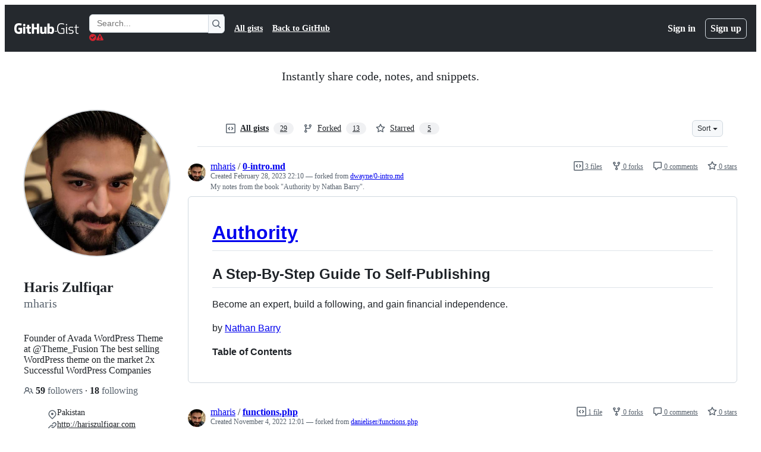

--- FILE ---
content_type: application/javascript
request_url: https://github.githubassets.com/assets/gist-c51b8dde301c.js
body_size: 4145
content:
"use strict";(globalThis.webpackChunk_github_ui_github_ui=globalThis.webpackChunk_github_ui_github_ui||[]).push([[25726],{3905:(e,t,n)=>{n.d(t,{t:()=>r});function r(e,t){t.appendChild(e.extractContents()),e.insertNode(t)}},13222:(e,t,n)=>{n(50502),n(66914),n(27646);var r=n(19117),i=n(76641),o=n(21403),l=n(97797),a=n(87363),c=n(51987);function u(e){let t=e.querySelector(".js-gist-files"),n=document.getElementById("js-gist-file-template").content.cloneNode(!0);t.appendChild(n);let r=t.lastElementChild;for(let e of r.querySelectorAll("[id]")){if("blob-dragged-file-input"!==e.id)e.id.startsWith("remove_gist_file")||e.removeAttribute("id")}let i=crypto.randomUUID(),o=`remove_gist_file_${i}`,l=`remove_gist_file_tooltip_${i}`,a=r.querySelector(".js-remove-gist-file"),c=r.querySelector("tool-tip");a&&c&&(a.setAttribute("id",o),c.setAttribute("for",o),c.setAttribute("id",l),a.setAttribute("aria-labelledby",l));let u=r.querySelector(".js-code-textarea");return null!==u&&u.setAttribute("id",`blob_contents_${Date.now()}`),r}function s(e){return(0,i.B)(e.closest(".js-code-editor"))}async function d(e){let t=e.getAttribute("data-language-detection-url");if(!t)return;let n=new URL(t,window.location.origin),r=new URLSearchParams(n.search.slice(1));r.append("filename",e.value),n.search=r.toString();let i=await fetch(n.toString(),{headers:{...(0,c.kt)(),Accept:"application/json"}});if(!i.ok){let e=Error(),t=i.statusText?` ${i.statusText}`:"";throw e.message=`HTTP ${i.status}${t}`,e}let o=await i.json();(await s(e)).setMode(o.language)}function f(e){let t=e.querySelectorAll(".js-remove-gist-file");for(let e of t)e.classList.toggle("d-none",t.length<2)}(0,a.uE)(".js-gist-filename",async e=>{let t=e.closest(".js-code-editor");await s(t),(0,r.Up)(e,d),e.addEventListener("blur",()=>(0,r.NB)(e,d),{once:!0})}),(0,l.on)("click",".js-add-gist-file",function(e){e.preventDefault(),u(e.currentTarget.closest(".js-blob-form")).scrollIntoView()}),(0,l.on)("gist:filedrop",".js-blob-form",async function(e){let{file:t,data:n}=e.detail,r=function(e){for(let t of e.querySelectorAll(".js-gist-file")){let e=t.querySelector(".js-gist-filename"),n=t.querySelector(".js-blob-contents");if(!e.value&&!n.value)return t}return u(e)}(e.currentTarget),i=r.querySelector(".js-gist-filename");i.value=t.name,d(i),(await s(i)).setCode(n),r.scrollIntoView()}),(0,l.on)("click",".js-remove-gist-file",function(e){e.preventDefault();let t=e.currentTarget.closest(".js-gist-file");if(!t)return;for(let e of t.querySelectorAll(".js-gist-deleted input"))e.disabled=!1;let n=t.querySelector(".js-code-editor");n||(n=t.querySelector(".js-file")),n.remove()}),(0,o.lB)(".js-remove-gist-file",function(e){let t=e.closest(".js-gist-files");return{add(){f(t)},remove(){f(t)}}}),(0,n(58371).JW)(".js-gist-file-update-container .js-comment-update",async function(e,t){let n;try{n=await t.json()}catch{return}e.action=n.json.url,n.json.authenticity_token&&(e.querySelector("input[name=authenticity_token]").value=n.json.authenticity_token)}),(0,o.lB)(".js-gist-comment-permalink",function(e){let t=e.getAttribute("data-href");e.textContent=`${window.location.origin}${t}`}),(0,o.lB)(".js-gist-dropzone",()=>{n.e(7510).then(n.bind(n,7510))})},13523:(e,t,n)=>{n.d(t,{$r:()=>l,M1:()=>a,li:()=>i,pS:()=>u,wE:()=>c});var r=n(71315);let i="X-Fetch-Nonce",o=new Set;function l(e){o.add(e)}function a(){return o.values().next().value||""}function c(e){let t={};return void 0!==e&&(t["X-Fetch-Nonce-To-Validate"]=e),void 0===e?t[i]=a():o.has(e)?t[i]=e:t[i]=Array.from(o).join(","),t}function u(){let e=r.XC?.head?.querySelector('meta[name="fetch-nonce"]')?.content||"";e&&l(e)}},19117:(e,t,n)=>{n.d(t,{NB:()=>u,Up:()=>c,pk:()=>s});let r=new WeakMap;function i(e){let t=r.get(e);t&&(null!=t.timer&&clearTimeout(t.timer),t.timer=window.setTimeout(()=>{null!=t.timer&&(t.timer=null),t.inputed=!1,t.listener.call(null,e)},t.wait))}function o(e){let t=e.currentTarget,n=r.get(t);n&&(n.keypressed=!0,null!=n.timer&&clearTimeout(n.timer))}function l(e){let t=e.currentTarget,n=r.get(t);n&&(n.keypressed=!1,n.inputed&&i(t))}function a(e){let t=e.currentTarget,n=r.get(t);n&&(n.inputed=!0,n.keypressed||i(t))}function c(e,t,n={wait:null}){r.set(e,{keypressed:!1,inputed:!1,timer:void 0,listener:t,wait:null!=n.wait?n.wait:100}),e.addEventListener("keydown",o),e.addEventListener("keyup",l),e.addEventListener("input",a)}function u(e,t){e.removeEventListener("keydown",o),e.removeEventListener("keyup",l),e.removeEventListener("input",a);let n=r.get(e);n&&(null!=n.timer&&n.listener===t&&clearTimeout(n.timer),r.delete(e))}function s(e){let t=r.get(e);t&&t.listener.call(null,e)}},31803:(e,t,n)=>{n.d(t,{A:()=>a});var r=n(34095),i=n(82591);let o=[],l=0;function a(e){!async function(){let t;o.push(e),await r.G,t=l,l=o.length,c(o.slice(t),null,window.location.href)}()}function c(e,t,n){let r=window.location.hash.slice(1),i={oldURL:t,newURL:n,target:r?document.getElementById(r):null};for(let t of e)t.call(null,i)}a.clear=()=>{o.length=l=0};let u=window.location.href;window.addEventListener("popstate",function(){u=window.location.href}),window.addEventListener("hashchange",function(e){let t=window.location.href;try{c(o,e.oldURL||u,t)}finally{u=t}});let s=null;document.addEventListener(i.z.START,function(){s=window.location.href}),document.addEventListener(i.z.SUCCESS,function(){c(o,s,window.location.href)})},36186:(e,t,n)=>{function r(e,t=location.hash){return i(e,o(t))}function i(e,t){return""===t?null:e.getElementById(t)||e.getElementsByName(t)[0]}function o(e){try{return decodeURIComponent(e.slice(1))}catch{return""}}n.d(t,{gX:()=>o,rG:()=>r,w$:()=>i})},51987:(e,t,n)=>{n.d(t,{jC:()=>a,kt:()=>o,tV:()=>l});var r=n(87057),i=n(13523);function o(e){let t={"X-Requested-With":"XMLHttpRequest",...(0,i.wE)(e)};return{...t,[r.S]:(0,r.O)()}}function l(e,t){for(let[n,r]of Object.entries(o(t)))e.set(n,r)}function a(e){return{"X-GitHub-App-Type":e}}},52738:(e,t,n)=>{n.d(t,{$3:()=>o,HV:()=>l,Vb:()=>i});var r=n(82518);function i(e,t,n){let i={hydroEventPayload:e,hydroEventHmac:t,visitorPayload:"",visitorHmac:"",hydroClientContext:n},o=document.querySelector("meta[name=visitor-payload]");o instanceof HTMLMetaElement&&(i.visitorPayload=o.content);let l=document.querySelector("meta[name=visitor-hmac]")||"";l instanceof HTMLMetaElement&&(i.visitorHmac=l.content),(0,r.iv)(i,!0)}function o(e){i(e.getAttribute("data-hydro-view")||"",e.getAttribute("data-hydro-view-hmac")||"",e.getAttribute("data-hydro-client-context")||"")}function l(e){i(e.getAttribute("data-hydro-click-payload")||"",e.getAttribute("data-hydro-click-hmac")||"",e.getAttribute("data-hydro-client-context")||"")}},53419:(e,t,n)=>{let r;n.d(t,{BI:()=>h,Ti:()=>v,lA:()=>m,sX:()=>g});var i=n(70837),o=n(18679),l=n(82075),a=n(71315),c=n(82518);let{getItem:u}=(0,l.A)("localStorage"),s="dimension_",d=["utm_source","utm_medium","utm_campaign","utm_term","utm_content","scid"];try{let e=(0,i.O)("octolytics");delete e.baseContext,r=new o.s(e)}catch{}function f(e){let t=(0,i.O)("octolytics").baseContext||{};if(t)for(let[e,n]of(delete t.app_id,delete t.event_url,delete t.host,Object.entries(t)))e.startsWith(s)&&(t[e.replace(s,"")]=n,delete t[e]);let n=a.XC?.querySelector("meta[name=visitor-payload]");for(let[e,r]of(n&&Object.assign(t,JSON.parse(atob(n.content))),new URLSearchParams(window.location.search)))d.includes(e.toLowerCase())&&(t[e]=r);return t.staff=(0,c.Xl)().toString(),Object.assign(t,e)}function m(e){r?.sendPageView(f(e))}function g(){return a.XC?.head?.querySelector('meta[name="current-catalog-service"]')?.content}function h(e,t={}){let n=g(),i=n?{service:n}:{};for(let[e,n]of Object.entries(t))null!=n&&(i[e]=`${n}`);r&&(f(i),r.sendEvent(e||"unknown",f(i)))}function v(e){return Object.fromEntries(Object.entries(e).map(([e,t])=>[e,JSON.stringify(t)]))}},53627:(e,t,n)=>{n.d(t,{C3:()=>c,JV:()=>o,K3:()=>f,MM:()=>u,OE:()=>m,Zu:()=>d,bj:()=>l,jc:()=>s,kd:()=>a});var r=n(71315);let i=null;function o(){return r.Kn?.state||{}}function l(e){g(o(),"",e)}function a(e){r.Kn?.pushState({appId:o().appId},"",e),h()}function c(e){let t={...o(),...e};i&&(i=t),g(t,"",location.href)}function u(e){l(`?${e.toString()}${r.fV.hash}`)}function s(){l(r.fV.pathname+r.fV.hash)}function d(e){l(e.startsWith("#")?e:`#${e}`),(i=o())&&requestIdleCallback(()=>{!history.state&&i&&(c(i),i=null)})}function f(){l(r.fV.pathname+r.fV.search)}function m(){r.Kn?.back()}function g(e,t,n){r.Kn?.replaceState(e,t,n),h()}function h(){r.cg?.dispatchEvent(new CustomEvent("statechange",{bubbles:!1,cancelable:!1}))}},58371:(e,t,n)=>{n.d(t,{Ax:()=>i.Ax,JW:()=>o,ZV:()=>i.ZV});var r=n(51987),i=n(13937);function o(e,t){(0,i.JW)(e,async(e,n,i)=>((0,r.tV)(i.headers),t(e,n,i)))}},73395:(e,t,n)=>{function r(e){let t=e.match(/#?(?:L)(\d+)((?:C)(\d+))?/g);if(t){if(1===t.length){let e=a(t[0]);if(!e)return;return Object.freeze({start:e,end:e})}if(2!==t.length)return;{let e=a(t[0]),n=a(t[1]);if(!e||!n)return;return s(Object.freeze({start:e,end:n}))}}}function i(e){let{start:t,end:n}=s(e);return null!=t.column&&null!=n.column?`L${t.line}C${t.column}-L${n.line}C${n.column}`:null!=t.column?`L${t.line}C${t.column}-L${n.line}`:null!=n.column?`L${t.line}-L${n.line}C${n.column}`:t.line===n.line?`L${t.line}`:`L${t.line}-L${n.line}`}function o(e){let t;return{blobRange:r(e),anchorPrefix:(t=e.length<5e3&&e.match(/(file-.+?-)L\d+?/i))&&t[1]?t[1]:""}}function l({anchorPrefix:e,blobRange:t}){return t?`#${e}${i(t)}`:"#"}function a(e){if(!e)return null;let t=e.match(/L(\d+)/),n=e.match(/C(\d+)/);return t&&t[1]?Object.freeze({line:parseInt(t[1]),column:n&&n[1]?parseInt(n[1]):null}):null}function c(e,t){let[n,r]=u(e.start,!0,t),[i,o]=u(e.end,!1,t);if(!n||!i)return;let l=r,a=o;if(-1===l&&(l=0),-1===a&&(a=i.childNodes.length),!n.ownerDocument)throw Error("DOMRange needs to be inside document");let c=n.ownerDocument.createRange();return c.setStart(n,l),c.setEnd(i,a),c}function u(e,t,n){let r=[null,0],i=n(e.line);if(!i)return r;if(null==e.column)return[i,-1];let o=e.column-1,l=function e(t){if(t.nodeType===Node.TEXT_NODE)return[t];if(!t.childNodes||!t.childNodes.length)return[];let n=[];for(let r of t.childNodes)n=n.concat(e(r));return n}(i);for(let e=0;e<l.length;e++){let n=l[e]||null,r=o-(n?.textContent||"").length;if(0===r){let r=l[e+1];if(t&&r)return[r,0];return[n,o]}if(r<0)return[n,o];o=r}return r}function s(e){let t=[e.start,e.end];return(t.sort(d),t[0]===e.start&&t[1]===e.end)?e:Object.freeze({start:t[0],end:t[1]})}function d(e,t){return e.line===t.line&&e.column===t.column?0:e.line===t.line&&"number"==typeof e.column&&"number"==typeof t.column?e.column-t.column:e.line-t.line}n.d(t,{$c:()=>o,JB:()=>l,Kn:()=>i,Py:()=>c,eC:()=>r})},76641:(e,t,n)=>{n.d(t,{B:()=>l,j:()=>o});var r=n(97797);let i=new WeakMap;function o(e){return i.get(e)}async function l(e){var t,n;return i.get(e)||a(await (t=e,n="codeEditor:ready",new Promise(e=>{t.addEventListener(n,e,{once:!0})})))}function a(e){if(!(e instanceof CustomEvent))throw Error("assert: event is not a CustomEvent");let t=e.detail.editor;if(!e.target)throw Error("assert: event.target is null");return i.set(e.target,t),t}(0,r.on)("codeEditor:ready",".js-code-editor",a)},82591:(e,t,n)=>{n.d(t,{z:()=>r});let r=Object.freeze({INITIAL:"soft-nav:initial",START:"soft-nav:start",REPLACE_MECHANISM:"soft-nav:replace-mechanism",SUCCESS:"soft-nav:success",ERROR:"soft-nav:error",FRAME_UPDATE:"soft-nav:frame-update",END:"soft-nav:end",RENDER:"soft-nav:render",REACT_DONE:"soft-nav:react-done",PROGRESS_BAR:{START:"soft-nav:progress-bar:start",END:"soft-nav:progress-bar:end"}})},87057:(e,t,n)=>{n.d(t,{O:()=>l,S:()=>o});var r=n(71315);let i=r.cg?.document?.head?.querySelector('meta[name="release"]')?.content||"",o="X-GitHub-Client-Version";function l(){return i}},87363:(e,t,n)=>{n.d(t,{Ff:()=>c,eC:()=>u,uE:()=>a});var r=n(6986);let i=!1,o=new r.A;function l(e){let t=e.target;if(t instanceof HTMLElement&&t.nodeType!==Node.DOCUMENT_NODE)for(let e of o.matches(t))e.data.call(null,t)}function a(e,t){i||(i=!0,document.addEventListener("focus",l,!0)),o.add(e,t),document.activeElement instanceof HTMLElement&&document.activeElement.matches(e)&&t(document.activeElement)}function c(e,t,n){function r(t){let i=t.currentTarget;i&&(i.removeEventListener(e,n),i.removeEventListener("blur",r))}a(t,function(t){t.addEventListener(e,n),t.addEventListener("blur",r)})}function u(e,t){function n(e){let{currentTarget:r}=e;r&&(r.removeEventListener("input",t),r.removeEventListener("blur",n))}a(e,function(e){e.addEventListener("input",t),e.addEventListener("blur",n)})}}},e=>{e.O(0,[43784,5017,82075,55526],()=>e(e.s=13222)),e.O()}]);
//# sourceMappingURL=gist-c6cfff62e49f.js.map